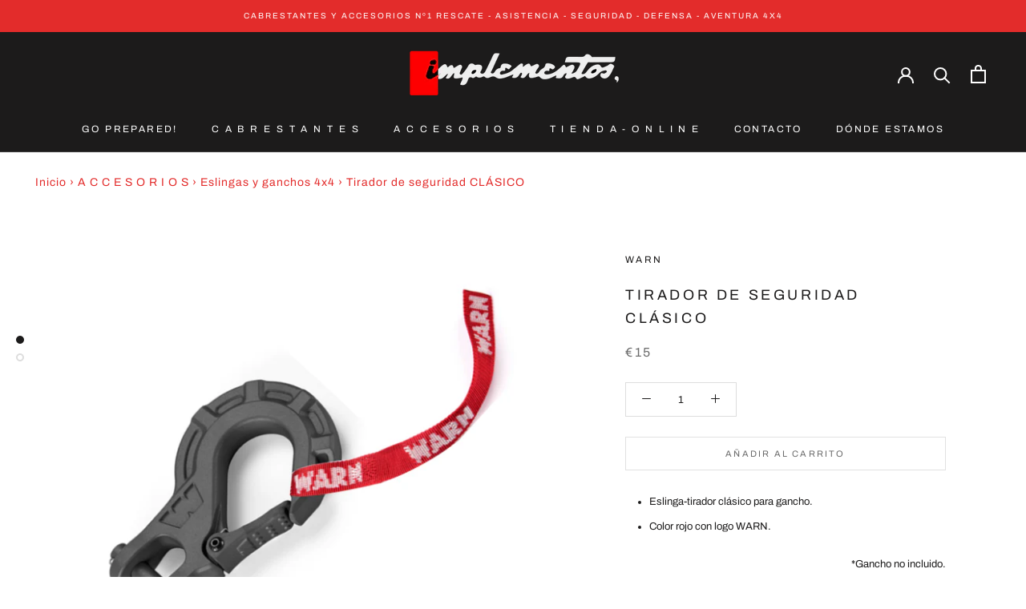

--- FILE ---
content_type: text/javascript
request_url: https://www.implementos.com/cdn/shop/t/12/assets/custom.js?v=183944157590872491501616500190
body_size: -769
content:
//# sourceMappingURL=/cdn/shop/t/12/assets/custom.js.map?v=183944157590872491501616500190
